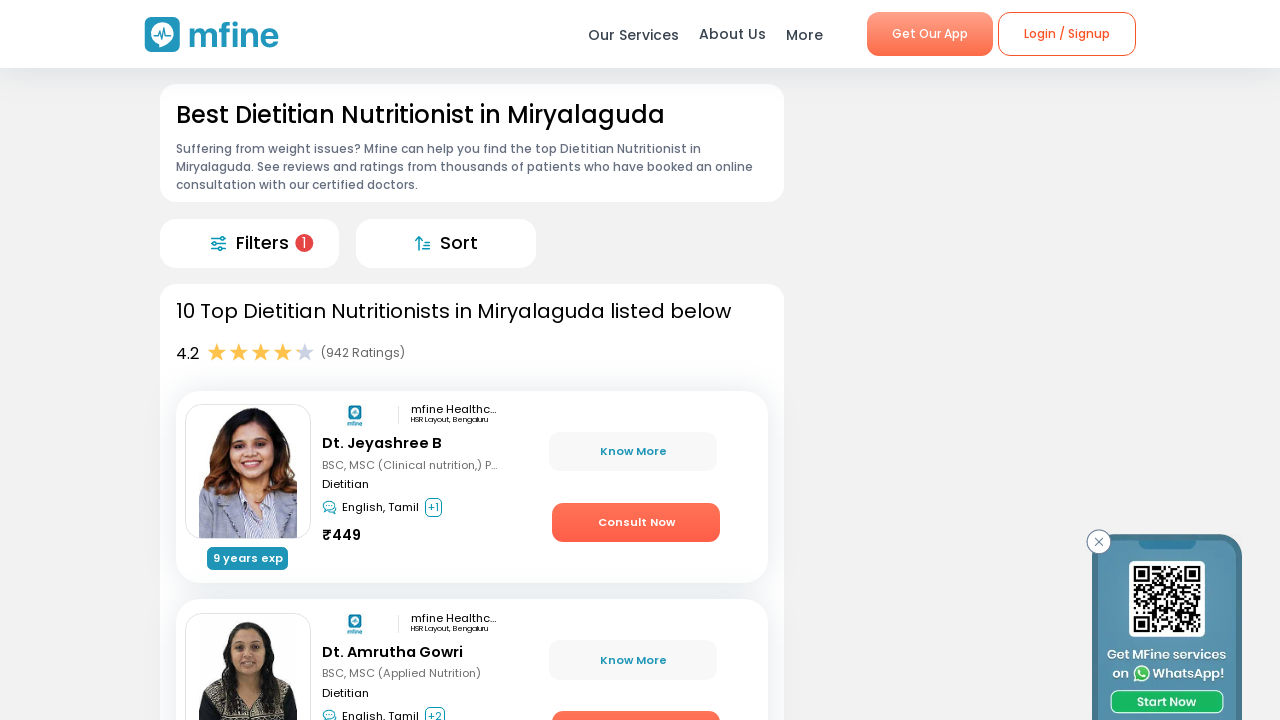

--- FILE ---
content_type: text/css; charset=UTF-8
request_url: https://www.mfine.co/_next/static/css/5c7e3f40407b14a0102a.css
body_size: 5480
content:
.NavigationBar_container__1euMS{max-width:1240px;margin:0 auto;padding:0 20px}.NavigationBar_fRow__1haDi{display:flex;margin-left:-15px;margin-right:-15px;flex-wrap:wrap}.NavigationBar_fCol__3zHDb{padding:0 15px}.NavigationBar_f3__sJXm_ .NavigationBar_fCol__3zHDb{width:13%;-webkit-box-shadow:0 0 16px rgba(132,149,166,.25);box-shadow:0 0 16px rgba(132,149,166,.25);border-radius:16px;margin:0 15px 35px;padding:0}.NavigationBar_f3__sJXm_ .NavigationBar_fCol03__1JD63{width:60%;margin-left:15px}.NavigationBar_f5__2bMRn .NavigationBar_fCol__3zHDb{width:20%}.NavigationBar_moreInfo__1xPGy .NavigationBar_fCol__3zHDb{width:30%}.NavigationBar_headerInner__1XoqM{position:sticky;top:0;left:0;width:100%;z-index:999;height:68px;border-bottom:0 solid #cecece}.NavigationBar_headerBox__3HD10{position:relative;z-index:99;background-color:#fff;-webkit-box-shadow:0 0 32px rgba(132,149,166,.25);box-shadow:0 0 32px rgba(132,149,166,.25)}.NavigationBar_headerWrapper__3zzss{max-width:1280px;margin:0 auto;padding:0 16px;display:-moz-flex;display:flex;flex-direction:row;justify-content:space-between;align-items:center}#NavigationBar_header__1_ToR a,.NavigationBar_headerWrapper__3zzss{transition:all .2s ease-in-out;-webkit-transition:all .2s ease-in-out}#NavigationBar_header__1_ToR a{text-decoration:none}.NavigationBar_logo__1RfwI{display:inline-block;vertical-align:middle;width:135px;height:35px}.NavigationBar_headerRight__1mG8C{display:flex;justify-content:flex-end;align-items:center;min-width:630px}.NavigationBar_headerRight__1mG8C .NavigationBar_headerRig__3Tk2X{margin-right:5px}.NavigationBar_headerRight__1mG8C .NavigationBar_headerRig__3Tk2X .NavigationBar_login__Et4AX:hover{padding:17px 25px;border:1px solid #2297be}.NavigationBar_headerRight__1mG8C .NavigationBar_headerRig__3Tk2X .NavigationBar_login__Et4AX a{background:#fff;color:#fa5426;border:1px solid #fa5426;border-radius:10px;padding:11px 25px}.NavigationBar_headerRig__3Tk2X{list-style:none;padding:0;display:-moz-flex;display:flex;flex-direction:row;justify-content:flex-end;align-items:center;margin:0 22px 0 0;height:68px}.NavigationBar_headerRig__3Tk2X li{padding:22px 25px;display:list-item;text-align:-webkit-match-parent}.NavigationBar_headerRig__3Tk2X a{font-size:14px;font-weight:500;color:#38434e;position:relative;cursor:pointer}.NavigationBar_marR__2q4ik{margin-right:22px}.NavigationBar_drop__2YoF1{position:relative}.NavigationBar_drop__2YoF1:hover{background-color:#f5fbfc;box-shadow:inset 0 -2px 0 #2297be;-webkit-box-shadow:inset 0 -2px 0 #2297be}.NavigationBar_drop__2YoF1:hover .NavigationBar_dropContainer__2GM2l{opacity:1;visibility:visible;z-index:99}.NavigationBar_drop__2YoF1>span{font-size:14px;line-height:1.5;font-weight:500;color:#38434e;position:relative;transition:all .3s ease-in-out;-webkit-transition:all .3s ease-in-out;cursor:pointer}.NavigationBar_about__-U-8l li{padding:22px 25px}.NavigationBar_dropContainer__2GM2l{opacity:0;visibility:hidden;z-index:-1;position:fixed;top:calc(70px + -2px);left:0;right:0;background-color:#fff;box-shadow:0 20px 30px rgba(33,39,45,.1);-webkit-box-shadow:0 20px 30px rgba(33,39,45,.1);padding:40px 40px 16px}.NavigationBar_dropContainer__2GM2l .NavigationBar_container__1euMS{display:flex;justify-content:space-between;align-items:flex-start}.NavigationBar_dropContainer__2GM2l .NavigationBar_container__1euMS.NavigationBar_onlyRow__17iAX .NavigationBar_fRow__1haDi{flex:1 1}.NavigationBar_dropContainer__2GM2l .NavigationBar_iconWrapTxt__1Hkki{display:flex;flex-direction:column;align-items:flex-start;justify-content:flex-start;padding:16px;background:#fff;border-radius:20px;overflow:hidden;margin-bottom:24px;cursor:pointer;transition:all 0s ease-in-out;-webkit-transition:all 0s ease-in-out;border:1px solid transparent;position:relative;height:210px}.NavigationBar_dropContainer__2GM2l .NavigationBar_iconWrapTxt__1Hkki:hover{background-color:#f9fcff;-webkit-box-shadow:0 5px 10px rgba(115,131,147,.65);box-shadow:0 5px 10px rgba(115,131,147,.65);border:1px solid #2297be}.NavigationBar_dropContainer__2GM2l .NavigationBar_iconWrapTxt__1Hkki .NavigationBar_dMenu__3_mT8{font-size:16px;line-height:1.5;font-weight:600;color:#21272d;flex:unset;margin-bottom:8px}.NavigationBar_dropContainer__2GM2l .NavigationBar_iconWrapTxt__1Hkki span{font-size:14px;line-height:1.5;font-weight:400;color:#536474}.NavigationBar_dropContainer__2GM2l .NavigationBar_iconWrap__3adTe{display:flex;flex-direction:column;align-items:center;justify-content:flex-end;padding:0;background:#fff;border-radius:16px;overflow:hidden;margin-bottom:0;cursor:pointer;transition:all .3s ease-in-out;-webkit-transition:all .3s ease-in-out;border:1px solid transparent;position:relative;text-decoration:none}.NavigationBar_dropContainer__2GM2l .NavigationBar_iconWrap__3adTe:last-child{margin-right:0}.NavigationBar_dropContainer__2GM2l .NavigationBar_iconWrap__3adTe p{font-size:12px;line-height:18px;font-weight:500;color:#536474;flex:unset;margin-bottom:0;padding:15px 0}.NavigationBar_dropContainer__2GM2l .NavigationBar_iconWrap__3adTe span{font-size:14px;line-height:1.5;font-weight:400;color:#536474;font-family:Poppins,sans-serif}.NavigationBar_dropContainer__2GM2l .NavigationBar_iconWrap__3adTe:hover{background-color:#f9fcff;-webkit-box-shadow:0 5px 10px rgba(115,131,147,.65);box-shadow:0 5px 10px rgba(115,131,147,.65)}.NavigationBar_dropContainer__2GM2l .NavigationBar_icon__D8LkV{border-radius:50%;margin-right:0;margin-bottom:16px;transition:all .3s ease-in-out;-webkit-transition:all .3s ease-in-out;display:flex;justify-content:center;align-items:center}.NavigationBar_dropContainer__2GM2l .NavigationBar_dropLeft__1FqeY{margin-right:0;flex:1 1}.NavigationBar_dropContainer__2GM2l .NavigationBar_dropRight__2kl_L{width:375px;background-color:#fff;border-radius:20px;overflow:hidden;position:relative}.NavigationBar_dropContainer__2GM2l .NavigationBar_rightIcon__38SwM{display:flex}.NavigationBar_dropContainer__2GM2l .NavigationBar_rightIcon__38SwM img{height:144px;width:auto;max-width:-webkit-fit-content;max-width:fit-content}.NavigationBar_headerRig__3Tk2X li:hover{background-color:#f5fbfc;box-shadow:inset 0 -2px 0 #2297be;-webkit-box-shadow:inset 0 -2px 0 #2297be}.NavigationBar_headerRig__3Tk2X li.NavigationBar_free__2MFBz,.NavigationBar_headerRig__3Tk2X li.NavigationBar_new__1rx86{position:relative}.NavigationBar_headerRig__3Tk2X li.NavigationBar_free__2MFBz:before,.NavigationBar_headerRig__3Tk2X li.NavigationBar_new__1rx86:before{background:-webkit-linear-gradient(#f166ca,#fc6b47);-webkit-background-clip:text;-webkit-text-fill-color:transparent;font-size:10px;line-height:1;font-weight:700;position:absolute;top:10px;left:25px}.NavigationBar_headerRig__3Tk2X li.NavigationBar_new__1rx86:before{content:"New"}.NavigationBar_headerRig__3Tk2X li.NavigationBar_free__2MFBz:before{content:"Free"}a.NavigationBar_button__4wj83.NavigationBar_orange__1n1l-{border:none;outline:none;line-height:1;height:44px;padding:0 25px;border-radius:12px;font-size:12px;text-align:center;font-weight:500;position:relative;overflow:hidden;display:inline-flex;align-items:center;justify-content:center;transition:all .3s ease-in-out;-webkit-transition:all .3s ease-in-out;font-family:Poppins,sans-serif;background:#ffa38c;background:-webkit-gradient(linear,left top,left bottom,color-stop(0,#ffa38c),to(#fc6b47));background:linear-gradient(180deg,#ffa38c,#fc6b47);filter:progid:DXImageTransform.Microsoft.gradient(startColorstr="#ffa38c",endColorstr="#fc6b47",GradientType=1);color:#fff;margin-right:5px}.NavigationBar_mobMenuBtn__2tNCq{display:none}.NavigationBar_hamburger__pXgM-{background-color:transparent;border:none;cursor:pointer;padding:0;width:38px;height:38px;display:none}.NavigationBar_hamburger__pXgM-.NavigationBar_open__3d9AK{z-index:99}.NavigationBar_hamburger__pXgM-.NavigationBar_open__3d9AK .NavigationBar_line1__2x4L9{stroke-dasharray:90 207;stroke-dashoffset:-134;stroke-width:4}.NavigationBar_hamburger__pXgM-.NavigationBar_open__3d9AK .NavigationBar_line2__3YGOU{stroke-dasharray:1 60;stroke-dashoffset:-30;stroke-width:4}.NavigationBar_hamburger__pXgM-.NavigationBar_open__3d9AK .NavigationBar_line3__1yxr9{stroke-dasharray:90 207;stroke-dashoffset:-134;stroke-width:4}.NavigationBar_hamburger__pXgM- .NavigationBar_line__2eKZa{fill:none;stroke:#536474;stroke-width:4;-webkit-transition:stroke-dasharray .6s cubic-bezier(.4,0,.2,1),stroke-dashoffset .6s cubic-bezier(.4,0,.2,1);transition:stroke-dasharray .6s cubic-bezier(.4,0,.2,1),stroke-dashoffset .6s cubic-bezier(.4,0,.2,1)}.NavigationBar_hamburger__pXgM- .NavigationBar_line1__2x4L9{stroke-dasharray:60 207;stroke-width:4}.NavigationBar_hamburger__pXgM- .NavigationBar_line2__3YGOU{stroke-dasharray:60 60;stroke-width:4}.NavigationBar_hamburger__pXgM- .NavigationBar_line3__1yxr9{stroke-dasharray:60 207;stroke-width:4}.NavigationBar_hamburger__pXgM-.NavigationBar_open__3d9AK .NavigationBar_logo__1RfwI,.NavigationBar_mobileMenu__2zWXD{display:none}.NavigationBar_f2__3EbRV .NavigationBar_fCol__3zHDb{width:50%}.NavigationBar_buttonOrange__1NFEI{background:var(--white);color:#fa5426;border:1px solid #fa5426;outline:none;line-height:12px;height:44px;padding:0 25px;border-radius:12px;font-size:12px;text-align:center;font-weight:500;position:relative;overflow:hidden;display:inline-flex;justify-content:center;font-family:Poppins,sans-serif}.NavigationBar_buttonOrange__1NFEI,.NavigationBar_login__Et4AX{align-items:center;transition:all .3s ease-in-out;-webkit-transition:all .3s ease-in-out}.NavigationBar_login__Et4AX{display:flex;justify-content:flex-start;border-radius:16px;border:1px solid transparent;cursor:pointer;min-width:160px}.NavigationBar_login__Et4AX:hover{background-color:#f5fbfc!important;-webkit-box-shadow:none!important;box-shadow:none!important}.NavigationBar_login__Et4AX p{display:flex;justify-content:flex-start;align-items:center;font-size:14px;line-height:1;font-weight:500;color:#38434e;margin:0}.NavigationBar_login__Et4AX p img{margin-right:10px}.NavigationBar_login__Et4AX .NavigationBar_loginMenu__1cl13{position:absolute;top:100%;min-width:185px;background-color:#fff;padding:8px;opacity:0;visibility:hidden;z-index:-1;transition:all .3s ease-in-out;-webkit-transition:all .3s ease-in-out;margin-top:1px}.NavigationBar_login__Et4AX .NavigationBar_loginMenu__1cl13 ul{padding-left:0}.NavigationBar_login__Et4AX .NavigationBar_loginMenu__1cl13 ul li{list-style-type:none;padding:0}.NavigationBar_login__Et4AX .NavigationBar_loginMenu__1cl13 ul li:hover{background-color:rgba(245,251,252,0);box-shadow:none;-webkit-box-shadow:none}.NavigationBar_login__Et4AX .NavigationBar_loginMenu__1cl13 ul li a{padding:12px 5px!important;display:block;font-size:14px;line-height:1;font-weight:500;color:#38434e!important;border:1px solid transparent!important;border-radius:16px!important}.NavigationBar_login__Et4AX .NavigationBar_loginMenu__1cl13 ul li a:hover{border:1px solid #2297be!important;background-color:#f5fbfc}@media(max-width:1280px){.NavigationBar_logoBox__1KXpG{display:flex}.NavigationBar_headerInner__1XoqM .NavigationBar_headerWrapper__3zzss{max-width:1024px}.NavigationBar_headerInner__1XoqM .NavigationBar_headerWrapper__3zzss .NavigationBar_logoBox__1KXpG,.NavigationBar_headerInner__1XoqM .NavigationBar_logoBox__1KXpG{display:flex}.NavigationBar_headerInner__1XoqM .NavigationBar_headerRig__3Tk2X{margin-right:12px}.NavigationBar_headerInner__1XoqM .NavigationBar_headerRig__3Tk2X li{padding:23px 10px}.NavigationBar_headerInner__1XoqM .NavigationBar_drop__2YoF1>div>span{font-size:12px}.NavigationBar_headerInner__1XoqM .NavigationBar_container__1euMS{max-width:990px}.NavigationBar_headerInner__1XoqM .NavigationBar_dropContainer__2GM2l .NavigationBar_iconWrap__3adTe{padding:12px}.NavigationBar_headerInner__1XoqM .NavigationBar_dropContainer__2GM2l .NavigationBar_icon__D8LkV{width:36px;height:36px;margin-bottom:12px}.NavigationBar_headerInner__1XoqM .NavigationBar_dropContainer__2GM2l .NavigationBar_iconWrap__3adTe p{font-size:14px}.NavigationBar_headerInner__1XoqM .NavigationBar_dropContainer__2GM2l .NavigationBar_iconWrap__3adTe span{font-size:12px}}@media(max-width:990px){.NavigationBar_login__Et4AX{justify-content:flex-end}.NavigationBar_hideShadow__1S1Ye{-webkit-box-shadow:none!important;box-shadow:none!important}.NavigationBar_mr__1l2xo{margin-right:0}.NavigationBar_newClassName__1EoyU{-webkit-box-shadow:none;box-shadow:none}.NavigationBar_logoBox__1KXpG{display:flex}.NavigationBar_mobileLogin__14owU{justify-content:space-between;margin-left:0}.NavigationBar_mobileLogin__14owU,.NavigationBar_mobileLogin__14owU p{display:flex;align-items:center;font-size:14px;line-height:21px;font-weight:500;color:#21272d}.NavigationBar_mobileLogin__14owU p img{margin-right:5px}.NavigationBar_mobileLogin__14owU li{list-style-type:none}.NavigationBar_mobileLogin__14owU li .NavigationBar_orangeBorder__1vVW_{background:#fff;color:#fa5426;border:1px solid #fa5426;padding:8px 16px;font-size:14px;border-radius:12px;color:#fff;height:44px;display:flex;align-items:center;justify-content:center}.NavigationBar_mobileLogin__14owU li .NavigationBar_orange__1n1l-{background:-webkit-gradient(linear,left top,left bottom,color-stop(0,#ffa38c),to(#fc6b47));background:linear-gradient(180deg,#ffa38c,#fc6b47);padding:12px 16px;font-size:14px;border-radius:12px;color:#fff;display:flex;align-items:center;justify-content:center}.NavigationBar_mobileLogin__14owU li .NavigationBar_buttonOrange__1NFEI{display:none}.NavigationBar_mobileLogin__14owU .NavigationBar_logoutOrange__1f5G6 .NavigationBar_orange__1n1l-{background:-webkit-gradient(linear,left top,left bottom,color-stop(0,#ffa38c),to(#fc6b47));background:linear-gradient(180deg,#ffa38c,#fc6b47);color:#fff;border:0 solid #fa5426}.NavigationBar_mobileLogin__14owU .NavigationBar_logoutOrange__1f5G6 .NavigationBar_orangeBorder__1vVW_{background:#fff;color:#fa5426;border:1px solid #fa5426}.NavigationBar_headerInner__1XoqM .NavigationBar_headerBox__3HD10{padding:16px 0;position:relative;z-index:99;background-color:#fff;-webkit-box-shadow:0 0 32px rgba(132,149,166,.25);box-shadow:0 0 32px rgba(132,149,166,.25)}.NavigationBar_headerInner__1XoqM .NavigationBar_headerRight__1mG8C{display:none}.NavigationBar_headerInner__1XoqM .NavigationBar_mobMenuBtn__2tNCq{display:flex;justify-content:center;align-items:center}.NavigationBar_headerInner__1XoqM .NavigationBar_hamburger__pXgM-{display:flex;justify-content:center;align-items:center;margin-right:5px}.NavigationBar_headerInner__1XoqM .NavigationBar_menuOverlay__1Vse5{background-color:rgba(0,0,0,.4);position:fixed;top:0;bottom:0;right:0;left:0;width:100%;height:100%;z-index:-1;opacity:0;visibility:hidden;transition:all .3s linear;-webkit-transition:all .3s linear}.NavigationBar_headerInner__1XoqM .NavigationBar_mobileMenu__2zWXD{-webkit-clip-path:circle(0 at 4% 4%);clip-path:circle(0 at 4% 4%);position:fixed;background:#fff;width:100%;height:100%;top:0;left:0;-webkit-transition:all .5s cubic-bezier(.23,.93,.23,.93);transition:all .5s cubic-bezier(.23,.93,.23,.93);z-index:-1;padding:70px 8px 10px;display:block}.NavigationBar_headerInner__1XoqM .NavigationBar_mobileMenu__2zWXD.NavigationBar_reverseAnim__iukoT{-webkit-clip-path:circle(0 at 4% 4%);clip-path:circle(0 at 4% 4%);opacity:1;-webkit-transition:all .4s cubic-bezier(.23,.93,.23,.93);transition:all .4s cubic-bezier(.23,.93,.23,.93)}.NavigationBar_headerInner__1XoqM .NavigationBar_mobileMenu__2zWXD.NavigationBar_active__aQ5oo{-webkit-clip-path:circle(140% at 4% 4%);clip-path:circle(140% at 4% 4%);-webkit-transition:all .7s cubic-bezier(.23,.93,.23,.93);transition:all .7s cubic-bezier(.23,.93,.23,.93);z-index:33}.NavigationBar_headerInner__1XoqM .NavigationBar_headerRig__3Tk2X{display:block;height:100%;overflow-x:hidden;overflow-y:auto;padding:0 8px;margin-right:0}.NavigationBar_headerInner__1XoqM .NavigationBar_headerRig__3Tk2X li{padding:20px 0}.NavigationBar_headerInner__1XoqM .NavigationBar_drop__2YoF1>div>span{margin-right:0;display:block}.NavigationBar_headerInner__1XoqM .NavigationBar_drop__2YoF1.NavigationBar_active__aQ5oo span:after{-webkit-transform:rotate(180deg);transform:rotate(180deg)}.NavigationBar_headerInner__1XoqM .NavigationBar_dropContainer__2GM2l{padding:0;position:static;box-shadow:unset;-webkit-box-shadow:unset}.NavigationBar_headerInner__1XoqM .NavigationBar_dropContainer__2GM2l .NavigationBar_rightIcon__38SwM img{height:auto;max-width:100%}.NavigationBar_headerInner__1XoqM .NavigationBar_drop__2YoF1 .NavigationBar_dropContainer__2GM2l{display:none}.NavigationBar_headerInner__1XoqM .NavigationBar_drop__2YoF1.NavigationBar_active__aQ5oo .NavigationBar_dropContainer__2GM2l{display:block;opacity:1;visibility:visible;z-index:9999;margin-top:16px}.NavigationBar_headerInner__1XoqM .NavigationBar_container__1euMS{max-width:100%}.NavigationBar_headerInner__1XoqM .NavigationBar_dropContainer__2GM2l .NavigationBar_container__1euMS{padding:0;display:block}.NavigationBar_headerInner__1XoqM .NavigationBar_dropLeft__1FqeY{margin-right:0}.NavigationBar_headerInner__1XoqM .NavigationBar_dropLeft__1FqeY .NavigationBar_fRow__1haDi{margin:0}.NavigationBar_headerInner__1XoqM .NavigationBar_dropLeft__1FqeY .NavigationBar_fCol__3zHDb{padding:0 6px}.NavigationBar_headerInner__1XoqM .NavigationBar_dropContainer__2GM2l .NavigationBar_iconWrap__3adTe{padding:14px;background-color:#f9fcff;box-shadow:0 5px 10px rgba(115,131,147,.1);-webkit-box-shadow:0 5px 10px rgba(115,131,147,.1);height:120px;border:1px solid #2297be}.NavigationBar_headerInner__1XoqM .NavigationBar_dropContainer__2GM2l .NavigationBar_iconWrap__3adTe p{margin-bottom:0;margin-top:0}.NavigationBar_headerInner__1XoqM .NavigationBar_dropContainer__2GM2l .NavigationBar_iconWrap__3adTe span{display:none}.NavigationBar_headerInner__1XoqM .NavigationBar_dropRight__2kl_L{padding:16px;width:100%}.NavigationBar_headerRig__3Tk2X .NavigationBar_newMenu__1ZrRa{display:flex;padding:20px 5px}.NavigationBar_headerRig__3Tk2X .NavigationBar_newMenu__1ZrRa .NavigationBar_newMenuWrapper__1AFb3{display:flex;margin-left:-5px;margin-right:-5px;flex-wrap:wrap;justify-content:space-between}.NavigationBar_headerRig__3Tk2X .NavigationBar_newMenu__1ZrRa .NavigationBar_newMenuWrapper__1AFb3 .NavigationBar_fCol__3zHDb{width:22%;-webkit-box-shadow:0 0 16px rgba(132,149,166,.25);box-shadow:0 0 16px rgba(132,149,166,.25);border-radius:16px;margin:0 0 15px;display:flex;align-items:stretch;padding:0}.NavigationBar_headerRig__3Tk2X .NavigationBar_newMenu__1ZrRa .NavigationBar_newMenuWrapper__1AFb3 .NavigationBar_fCol__3zHDb .NavigationBar_iconWrap__3adTe{display:flex;flex-direction:column;align-items:center;justify-content:space-between;padding:0;background:#fff;border-radius:16px;overflow:hidden;margin-bottom:0;cursor:pointer;transition:all .3s ease-in-out;-webkit-transition:all .3s ease-in-out;border:1px solid transparent;position:relative;text-decoration:none;-webkit-box-shadow:0 0 16px rgba(132,149,166,.25);box-shadow:0 0 16px rgba(132,149,166,.25)}.NavigationBar_headerRig__3Tk2X .NavigationBar_newMenu__1ZrRa .NavigationBar_newMenuWrapper__1AFb3 .NavigationBar_fCol__3zHDb .NavigationBar_iconWrap__3adTe p{font-size:12px;line-height:18px;font-weight:500;color:#536474;text-align:center;padding:10px 10px 0;margin-bottom:0;min-height:46px}.NavigationBar_headerRig__3Tk2X .NavigationBar_newMenu__1ZrRa .NavigationBar_newMenuWrapper__1AFb3 .NavigationBar_fCol__3zHDb .NavigationBar_iconWrap__3adTe .NavigationBar_categoryImg__1wh0T img{width:100%;display:flex}.NavigationBar_headerRig__3Tk2X li:hover{background-color:#f5fbfc;box-shadow:inset 0 0 0 #2297be;-webkit-box-shadow:inset 0 0 0 #2297be}.NavigationBar_headerRig__3Tk2X .NavigationBar_mobileNewMenu__2B-9J .NavigationBar_mobileNewMenuWrap__PknC2{display:inline}.NavigationBar_headerRig__3Tk2X .NavigationBar_mobileNewMenu__2B-9J .NavigationBar_mobileNewMenuWrap__PknC2 .NavigationBar_mMenu__1JAwR{font-size:14px;line-height:1.5;font-weight:500;color:#38434e;position:relative;cursor:pointer;text-decoration:none;display:-webkit-inline-box}.NavigationBar_headerRig__3Tk2X .NavigationBar_mobileNewMenu__2B-9J .NavigationBar_mobileNewMenuWrap__PknC2 .NavigationBar_mMenu__1JAwR li{border-radius:12px;border:1px solid #c6d6e6;font-size:12px;line-height:18px;font-weight:400;color:#536474;padding:5px 10px;text-align:center;margin-bottom:15px;margin-right:15px;display:flex;align-items:center;justify-self:center}.NavigationBar_headerRig__3Tk2X .NavigationBar_mobileNewMenu__2B-9J .NavigationBar_mobileNewMenuWrap__PknC2 .NavigationBar_mMenu__1JAwR li img{margin-right:5px}.NavigationBar_fCol__3zHDb:nth-child(4){margin:0 0 15px}}@media(max-width:445px){.NavigationBar_headerRig__3Tk2X .NavigationBar_newMenu__1ZrRa .NavigationBar_newMenuWrapper__1AFb3 .NavigationBar_fCol__3zHDb{padding:0;width:28%!important;min-height:112px;margin:0 0 15px}}@media(min-width:446px)and (max-width:991px){.NavigationBar_menuDisplay__2I4SC{display:flex}.NavigationBar_menuDisplay__2I4SC .NavigationBar_mrNew__3O98a{margin-right:4%!important}.NavigationBar_dNone__3dY8E{display:none!important}}@media(max-width:640px){.NavigationBar_headerInner__1XoqM .NavigationBar_button__4wj83{padding:8px 16px;font-size:14px;border-radius:8px}}@media(max-width:767){.NavigationBar_mobileMenu__2zWXD .NavigationBar_headerRig__3Tk2X{height:90vh}.NavigationBar_mobileMenu__2zWXD .NavigationBar_headerRig__3Tk2X li{padding:24px 0;color:#38434e}.NavigationBar_mobileMenu__2zWXD .NavigationBar_headerRig__3Tk2X .NavigationBar_drop__2YoF1,.NavigationBar_mobileMenu__2zWXD .NavigationBar_headerRig__3Tk2X .NavigationBar_drop__2YoF1 .NavigationBar_drop__2YoF1:hover{background:#fff}.NavigationBar_mobileMenu__2zWXD .NavigationBar_headerRig__3Tk2X .NavigationBar_drop__2YoF1 span{font-size:14px;font-weight:500}.NavigationBar_mobileMenu__2zWXD .NavigationBar_headerRig__3Tk2X .NavigationBar_drop__2YoF1 img{font-size:24px;width:30px}.NavigationBar_mobileMenu__2zWXD .NavigationBar_headerRig__3Tk2X .NavigationBar_login__Et4AX{background:#2297be;padding:10px 8px;border-radius:12px;margin-top:15px;text-align:center}.NavigationBar_mobileMenu__2zWXD .NavigationBar_headerRig__3Tk2X .NavigationBar_login__Et4AX .NavigationBar_orange__1n1l-{background:#fff;color:#fa5426;border:1px solid #fa5426}.NavigationBar_mobileMenu__2zWXD .NavigationBar_headerRig__3Tk2X .NavigationBar_login__Et4AX a{color:#fff}}@media(max-width:350px){.NavigationBar_mobMenuBtn__2tNCq{right:-10px!important;top:-5px}a.NavigationBar_button__4wj83.NavigationBar_orange__1n1l-{padding:8px;font-size:10px;height:30px}.NavigationBar_mobileLogin__14owU li .NavigationBar_orange__1n1l-{background:#fff;color:#fa5426;border:1px solid #fa5426;border-radius:12px;color:#fff;padding:8.5px 16px;display:flex;align-items:center;justify-content:center;font-size:10px}.NavigationBar_headerInner__1XoqM .NavigationBar_headerRig__3Tk2X .NavigationBar_login__Et4AX a,.NavigationBar_mobileLogin__14owU li .NavigationBar_orangeBorder__1vVW_{font-size:10px}}.FooterComponent_container__z3cxN .FooterComponent_footerFirstSec__3Vd5l{background:#f8fafc;color:#ccc;width:100%;padding:40px 16px;position:relative;overflow:hidden}.FooterComponent_container__z3cxN a{font-weight:400;color:#536474;text-shadow:.4px 0;font-size:.875em;line-height:1.25rem}.FooterComponent_container__z3cxN .FooterComponent_desktopFooter__IkMKn{color:#fff;font-size:.8em;display:flex;align-items:center}.FooterComponent_container__z3cxN .FooterComponent_brandSection__1SUtf{padding:1.5em 0}.FooterComponent_container__z3cxN .FooterComponent_brandSection__1SUtf.FooterComponent_mobileView__1hAbW{display:flex;justify-content:center;justify-content:space-between}.FooterComponent_container__z3cxN .FooterComponent_brandSection__1SUtf.FooterComponent_mobileView__1hAbW p{font-size:.75em}.FooterComponent_container__z3cxN ul{display:flex}.FooterComponent_container__z3cxN img{width:3.5em;display:flex}.FooterComponent_container__z3cxN .FooterComponent_socialLinks___eUrD{display:flex;justify-self:center;align-items:center}.FooterComponent_gotoTop__2WggT img{position:absolute;right:1.5em;bottom:5em;height:3em;margin-left:auto;margin-right:0;display:flex;-webkit-transform:rotate(184deg);transform:rotate(184deg);cursor:pointer}.FooterComponent_linksSection__3WDM2{display:flex;justify-content:space-between;font-size:1em;margin:0 -8px}.FooterComponent_linksSection__3WDM2.FooterComponent_mobileView__1hAbW{display:block}.FooterComponent_linksSection__3WDM2.FooterComponent_mobileView__1hAbW ul{margin-top:.2em}.FooterComponent_linksSection__3WDM2.FooterComponent_mobileView__1hAbW a{padding:0;font-size:12px;line-height:1.5;font-weight:300;color:#536474;margin-bottom:4px;display:block}.FooterComponent_linksSection__3WDM2.FooterComponent_mobileView__1hAbW h2{border-bottom:1px solid hsla(0,0%,100%,.1);padding-bottom:1em;text-transform:capitalize;font-size:1.15em;font-weight:600;font-family:unset;margin:0}.FooterComponent_linksSection__3WDM2.FooterComponent_mobileView__1hAbW .FooterComponent_speciality__1aCX8{display:block;width:100%;align-items:center;justify-content:center}.FooterComponent_linksSection__3WDM2.FooterComponent_mobileView__1hAbW .FooterComponent_hospitals__3XC3G{display:block;width:100%;text-align:center}.FooterComponent_linksSection__3WDM2.FooterComponent_mobileView__1hAbW .FooterComponent_hospitals__3XC3G h2{text-align:start;text-transform:capitalize}.FooterComponent_linksSection__3WDM2.FooterComponent_mobileView__1hAbW .FooterComponent_hospitals__3XC3G ul{display:block}.FooterComponent_linksSection__3WDM2.FooterComponent_mobileView__1hAbW .FooterComponent_hospitals__3XC3G ul li{margin:0;width:100%}.FooterComponent_linksSection__3WDM2 ul{list-style-type:none;padding:0;margin:0}.FooterComponent_linksSection__3WDM2 a{font-weight:400;color:#536474;text-shadow:.4px 0;font-size:11px;line-height:1.25rem}.FooterComponent_linksSection__3WDM2 .FooterComponent_dividerLine__UjK2h{width:1px;height:5em;background-color:#fff;margin-right:5em;margin-top:3.5em}.FooterComponent_linksSection__3WDM2 .FooterComponent_dividerLine__UjK2h.FooterComponent_mobileView__1hAbW{display:none}.FooterComponent_linksSection__3WDM2 h2{font-size:.875em!important;text-align:left;color:#21272d;font-weight:700;text-transform:capitalize}.FooterComponent_linksSection__3WDM2 .FooterComponent_speciality__1aCX8{padding:0 8px 1em}.FooterComponent_linksSection__3WDM2 .FooterComponent_speciality__1aCX8 h2{padding-bottom:1em}.FooterComponent_linksSection__3WDM2 .FooterComponent_hospitals__3XC3G{overflow:hidden;align-items:center}.FooterComponent_linksSection__3WDM2 .FooterComponent_hospitals__3XC3G ul{padding-top:1em;display:grid;grid-template-columns:33% 33% 33%;justify-content:center}.FooterComponent_linksSection__3WDM2 .FooterComponent_hospitals__3XC3G ul li{text-align:start}.FooterComponent_linksSection__3WDM2 .FooterComponent_hospitals__3XC3G h2{text-align:center;text-transform:capitalize;font-size:1.4rem;text-align:left;padding-bottom:3px}.FooterComponent_websiteLinks__1F4Ag{display:flex;font-size:.8em;width:100%;overflow:hidden}.FooterComponent_websiteLinks__1F4Ag.FooterComponent_mobileView__1hAbW{font-weight:600}.FooterComponent_websiteLinks__1F4Ag.FooterComponent_mobileView__1hAbW ul{display:block;width:100%;text-align:center}.FooterComponent_websiteLinks__1F4Ag.FooterComponent_mobileView__1hAbW ul li{color:#fff;line-height:24px}.FooterComponent_websiteLinks__1F4Ag ul{display:flex;align-items:center;justify-content:center;list-style-type:none;margin:0;padding:0;width:100%}.FooterComponent_websiteLinks__1F4Ag li{padding:0 1em}.FooterComponent_contentText__28Rbo{color:#ccc;border-top:1px solid;padding-top:1em}.FooterComponent_contentText__28Rbo.FooterComponent_mobileView__1hAbW{font-size:.6em!important;color:#fff;text-align:center;width:100%;overflow:hidden;margin-top:2em}.FooterComponent_contentText__28Rbo a{color:#fff}.FooterComponent_contentText__28Rbo a:hover{color:#007bff}.FooterComponent_contentText__28Rbo h2{color:#ccc;font-size:1.5em;font-family:Proxima-regular}.FooterComponent_commonFooterSec__3LpQF{padding-top:70px;background-color:#21272d;padding-bottom:30px}.FooterComponent_commonFooterSec__3LpQF .FooterComponent_container__z3cxN{border-bottom:1px solid #373e44;display:flex;flex-wrap:wrap;justify-content:space-between;align-items:center;padding-bottom:40px!important;max-width:100%;padding:0 20px 45px;margin-bottom:24px}.FooterComponent_commonFooterSec__3LpQF .FooterComponent_container__z3cxN .FooterComponent_commonFooterLeft__3E9yC{flex:1 1;display:flex;flex-direction:column;justify-content:center;align-items:center;margin-bottom:0}.FooterComponent_commonFooterSec__3LpQF .FooterComponent_container__z3cxN .FooterComponent_commonFooterLeft__3E9yC .FooterComponent_footerLogo__Q9RJt{width:auto;height:30px;margin-bottom:70px}.FooterComponent_commonFooterSec__3LpQF .FooterComponent_container__z3cxN .FooterComponent_commonFooterLeft__3E9yC .FooterComponent_footerLogo__Q9RJt img{width:auto;height:30px}.FooterComponent_commonFooterSec__3LpQF .FooterComponent_container__z3cxN .FooterComponent_commonFooterLeft__3E9yC .FooterComponent_footerSocialMediaLink__3cwFy{margin-bottom:30px;display:flex}.FooterComponent_commonFooterSec__3LpQF .FooterComponent_container__z3cxN .FooterComponent_commonFooterLeft__3E9yC .FooterComponent_footerSocialMediaLink__3cwFy a img{width:24px;margin-right:15px}.FooterComponent_commonFooterSec__3LpQF .FooterComponent_container__z3cxN .FooterComponent_commonFooterLeft__3E9yC .FooterComponent_footerMobileAppWrap__NSXmy{display:flex}.FooterComponent_commonFooterSec__3LpQF .FooterComponent_container__z3cxN .FooterComponent_commonFooterLeft__3E9yC .FooterComponent_footerMobileAppWrap__NSXmy .FooterComponent_footerCareButtons__20LO1{display:flex;justify-content:space-between;width:270px}.FooterComponent_commonFooterSec__3LpQF .FooterComponent_container__z3cxN .FooterComponent_commonFooterLeft__3E9yC .FooterComponent_footerMobileAppWrap__NSXmy .FooterComponent_footerCareButtons__20LO1 a{width:auto;height:40px;display:block}.FooterComponent_commonFooterSec__3LpQF .FooterComponent_container__z3cxN .FooterComponent_commonFooterLeft__3E9yC .FooterComponent_footerMobileAppWrap__NSXmy .FooterComponent_footerCareButtons__20LO1 a img,.FooterComponent_commonFooterSec__3LpQF .FooterComponent_container__z3cxN .FooterComponent_commonFooterRight__2gnIA{width:100%}.FooterComponent_commonFooterSec__3LpQF .FooterComponent_container__z3cxN .FooterComponent_commonFooterRight__2gnIA .FooterComponent_commonFooterRightSec__NKGnu{justify-content:start;display:flex;margin-left:-15px;margin-right:-15px;flex-wrap:wrap}.FooterComponent_commonFooterSec__3LpQF .FooterComponent_container__z3cxN .FooterComponent_commonFooterRight__2gnIA .FooterComponent_commonFooterRightSec__NKGnu .FooterComponent_commonFooterCol__27GZf{padding:0 15px;width:50%;flex:0 0 50%}.FooterComponent_commonFooterSec__3LpQF .FooterComponent_container__z3cxN .FooterComponent_commonFooterRight__2gnIA .FooterComponent_commonFooterRightSec__NKGnu .FooterComponent_commonFooterCol__27GZf .FooterComponent_commonFooterTitle__13yRG{font-size:14px!important;line-height:1.5!important;font-weight:500;color:#c6d6e6;margin-bottom:16px}.FooterComponent_commonFooterSec__3LpQF .FooterComponent_container__z3cxN .FooterComponent_commonFooterRight__2gnIA .FooterComponent_commonFooterRightSec__NKGnu .FooterComponent_commonFooterCol__27GZf a{font-size:12px;line-height:1.5;font-weight:400;color:#6d8298;margin-bottom:4px;display:block}.FooterComponent_commonFooterSec__3LpQF .FooterComponent_footerBottomContainer__34xcD{max-width:100%;margin:0 auto;padding:0 20px;display:flex;flex-wrap:wrap;justify-content:center;align-items:center}.FooterComponent_commonFooterSec__3LpQF .FooterComponent_footerBottomContainer__34xcD .FooterComponent_footerBottomLeft__2_W3m{flex:0 0 100%;width:100%}.FooterComponent_commonFooterSec__3LpQF .FooterComponent_footerBottomContainer__34xcD .FooterComponent_footerBottomLeft__2_W3m .FooterComponent_isoLogo__2wCvn{display:flex;justify-content:center;align-items:center}.FooterComponent_commonFooterSec__3LpQF .FooterComponent_footerBottomContainer__34xcD .FooterComponent_footerBottomLeft__2_W3m .FooterComponent_isoLogo__2wCvn img{width:auto;height:38px}.FooterComponent_commonFooterSec__3LpQF .FooterComponent_footerBottomContainer__34xcD .FooterComponent_footerBottomRight__JWH_j p{text-align:center;font-size:14px;line-height:1.5;font-weight:400;color:#6d8298}.FooterComponent_bottomstrip__1vXRk{display:none}@media(min-width:992px){.FooterComponent_container__z3cxN .FooterComponent_commonFooterLeft__3E9yC{align-items:flex-start!important;flex:3 1;margin-right:150px}.FooterComponent_container__z3cxN .FooterComponent_commonFooterRight__2gnIA{flex:7 1}.FooterComponent_footerFirstSec__3Vd5l{padding:40px 0!important}.FooterComponent_linksSection__3WDM2{padding:0 2em}}@media(min-width:600px){.FooterComponent_container__z3cxN .FooterComponent_commonFooterRight__2gnIA .FooterComponent_commonFooterCol__27GZf{width:25%;flex:0 0 25%!important}.FooterComponent_footerBottomContainer__34xcD .FooterComponent_footerBottomLeft__2_W3m{flex:0 0 50%!important;width:50%}.FooterComponent_footerBottomContainer__34xcD .FooterComponent_footerBottomLeft__2_W3m .FooterComponent_isoLogo__2wCvn{display:inline-block!important}.FooterComponent_footerBottomContainer__34xcD .FooterComponent_footerBottomRight__JWH_j{flex:0 0 50%;width:50%}.FooterComponent_footerBottomContainer__34xcD .FooterComponent_footerBottomRight__JWH_j p{text-align:right!important}}.FooterComponent_footerTitile__IMOXY{font-size:14px!important;line-height:1.5;font-weight:500!important;color:#21272d}.FooterComponent_footerLink__2k17K{font-size:14px!important;line-height:1.5;font-weight:400!important;color:#536474;margin-bottom:4px;display:block}.FooterComponent_mfineWa__OFyxn{position:fixed;top:74%;right:3%;z-index:99}.FooterComponent_mfineWa__OFyxn .FooterComponent_mfinewaLink__2swWd{position:relative}.FooterComponent_mfineWa__OFyxn .FooterComponent_mfinewaLink__2swWd .FooterComponent_mfinewaImg__1YClu{width:150px;height:auto;float:right}.FooterComponent_mfineWa__OFyxn .FooterComponent_mfinewaLink__2swWd .FooterComponent_mfinewaClose__fbFP-{width:30px;height:30px;position:absolute;right:128px;top:-6px;cursor:pointer}.FooterComponent_mfineOne__2YHh1{position:fixed;top:80%;right:3%;z-index:99;-webkit-transition:-webkit-transform .5s ease-in-out;transition:-webkit-transform .5s ease-in-out;transition:transform .5s ease-in-out;transition:transform .5s ease-in-out,-webkit-transform .5s ease-in-out}.FooterComponent_mfineOne__2YHh1 .FooterComponent_mfineOneLink__2LSka{position:relative}.FooterComponent_mfineOne__2YHh1 .FooterComponent_mfineOneLink__2LSka .FooterComponent_mfineOneImg__22oHE{width:250px;height:auto;float:right}.FooterComponent_mfineOne__2YHh1 .FooterComponent_mfineOneLink__2LSka .FooterComponent_mfineOneClose__JsxaI{width:30px;height:30px;position:absolute;right:228px;top:-10px;cursor:pointer}@media(max-width:991px){.FooterComponent_mfineOne__2YHh1{display:none}.FooterComponent_bottomstrip__1vXRk{z-index:99;position:fixed;bottom:0;width:100%;padding:0 2%;display:flex!important;justify-content:space-between;align-items:center;border-radius:10px 10px 0 0}.FooterComponent_bottomstrip__1vXRk .FooterComponent_botext__hGGn8{font-family:Poppins;font-style:normal;font-weight:600;font-size:14px;line-height:21px;color:#21272d}.FooterComponent_bottomstrip__1vXRk .FooterComponent_botext__hGGn8 p a .FooterComponent_lazy__1w1hl{width:40px}.FooterComponent_bottomstrip__1vXRk .FooterComponent_insbotbtn__2ytMW{padding:12px 24px;background:#2297be;-webkit-box-shadow:0 0 16px rgba(132,149,166,.25);box-shadow:0 0 16px rgba(132,149,166,.25);border-radius:25px;display:flex;justify-content:center;align-items:center}.FooterComponent_bottomstrip__1vXRk .FooterComponent_insbotbtn__2ytMW .FooterComponent_calls__3lMu0{font-family:Poppins;font-style:normal;font-weight:600;font-size:12px;line-height:18px;color:#fff;margin-top:0;display:flex;justify-content:center;align-items:center}.FooterComponent_bottomstrip__1vXRk .FooterComponent_insbotbtn__2ytMW .FooterComponent_calls__3lMu0 .FooterComponent_lazy__1w1hl{margin-right:5px}.FooterComponent_mfineWa__OFyxn{display:none}.FooterComponent_commonFooterSec__3LpQF{padding:30px 0 20px}.FooterComponent_commonFooterSec__3LpQF .FooterComponent_container__z3cxN .FooterComponent_footerLogo__Q9RJt{margin-bottom:30px!important}.FooterComponent_commonFooterSec__3LpQF .FooterComponent_container__z3cxN .FooterComponent_footerSocialMediaLink__3cwFy{margin-bottom:20px!important}.FooterComponent_commonFooterSec__3LpQF .FooterComponent_container__z3cxN .FooterComponent_commonFooterLeft__3E9yC{margin-bottom:40px}.FooterComponent_commonFooterSec__3LpQF .FooterComponent_container__z3cxN .FooterComponent_commonFooterRight__2gnIA .FooterComponent_commonFooterRightSec__NKGnu{justify-content:flex-start}}